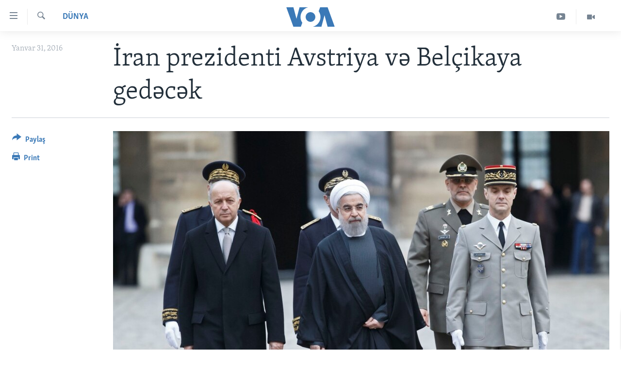

--- FILE ---
content_type: text/html; charset=utf-8
request_url: https://www.amerikaninsesi.org/a/iran-prezidenti-avstriya-ve-belcikaya-gedecek/3170531.html
body_size: 9062
content:

<!DOCTYPE html>
<html lang="az" dir="ltr" class="no-js">
<head>
<link href="/Content/responsive/VOA/az-Latn-AZ/VOA-az-Latn-AZ.css?&amp;av=0.0.0.0&amp;cb=306" rel="stylesheet"/>
<script src="https://tags.amerikaninsesi.org/voa-pangea/prod/utag.sync.js"></script> <script type='text/javascript' src='https://www.youtube.com/iframe_api' async></script>
<script type="text/javascript">
//a general 'js' detection, must be on top level in <head>, due to CSS performance
document.documentElement.className = "js";
var cacheBuster = "306";
var appBaseUrl = "/";
var imgEnhancerBreakpoints = [0, 144, 256, 408, 650, 1023, 1597];
var isLoggingEnabled = false;
var isPreviewPage = false;
var isLivePreviewPage = false;
if (!isPreviewPage) {
window.RFE = window.RFE || {};
window.RFE.cacheEnabledByParam = window.location.href.indexOf('nocache=1') === -1;
const url = new URL(window.location.href);
const params = new URLSearchParams(url.search);
// Remove the 'nocache' parameter
params.delete('nocache');
// Update the URL without the 'nocache' parameter
url.search = params.toString();
window.history.replaceState(null, '', url.toString());
} else {
window.addEventListener('load', function() {
const links = window.document.links;
for (let i = 0; i < links.length; i++) {
links[i].href = '#';
links[i].target = '_self';
}
})
}
var pwaEnabled = false;
var swCacheDisabled;
</script>
<meta charset="utf-8" />
<title>İran prezidenti Avstriya və Bel&#231;ikaya gedəcək</title>
<meta name="description" content="İsve&#231;rə prezidentinin isə İrana rəsmi səfəri g&#246;zlənilir" />
<meta name="keywords" content="Dünya, iran, fransa, ruhani, avstriya, belcika" />
<meta name="viewport" content="width=device-width, initial-scale=1.0" />
<meta http-equiv="X-UA-Compatible" content="IE=edge" />
<meta name="robots" content="max-image-preview:large"><meta property="fb:pages" content="286379721387253" />
<meta name="msvalidate.01" content="3286EE554B6F672A6F2E608C02343C0E" /><meta name="yandex-verification" content="b609cbfb95858e80" />
<link href="https://www.amerikaninsesi.org/a/iran-prezidenti-avstriya-ve-belcikaya-gedecek/3170531.html" rel="canonical" />
<meta name="apple-mobile-web-app-title" content="Amerikanın Səsi" />
<meta name="apple-mobile-web-app-status-bar-style" content="black" />
<meta name="apple-itunes-app" content="app-id=632618796, app-argument=//3170531.ltr" />
<meta content="İran prezidenti Avstriya və Belçikaya gedəcək" property="og:title" />
<meta content="İsveçrə prezidentinin isə İrana rəsmi səfəri gözlənilir" property="og:description" />
<meta content="article" property="og:type" />
<meta content="https://www.amerikaninsesi.org/a/iran-prezidenti-avstriya-ve-belcikaya-gedecek/3170531.html" property="og:url" />
<meta content="Voice of America" property="og:site_name" />
<meta content="https://www.facebook.com/AmerikaninSesi" property="article:publisher" />
<meta content="https://gdb.voanews.com/1f1d9990-7b16-4a6c-af13-2d32800938a9_w1200_h630.jpg" property="og:image" />
<meta content="1200" property="og:image:width" />
<meta content="630" property="og:image:height" />
<meta content="227201870741869" property="fb:app_id" />
<meta content="summary_large_image" name="twitter:card" />
<meta content="@voaazeri" name="twitter:site" />
<meta content="https://gdb.voanews.com/1f1d9990-7b16-4a6c-af13-2d32800938a9_w1200_h630.jpg" name="twitter:image" />
<meta content="İran prezidenti Avstriya və Belçikaya gedəcək" name="twitter:title" />
<meta content="İsveçrə prezidentinin isə İrana rəsmi səfəri gözlənilir" name="twitter:description" />
<link rel="amphtml" href="https://www.amerikaninsesi.org/amp/iran-prezidenti-avstriya-ve-belcikaya-gedecek/3170531.html" />
<script type="application/ld+json">{"articleSection":"D\u0026#252;nya","isAccessibleForFree":true,"headline":"İran prezidenti Avstriya və Belçikaya gedəcək","inLanguage":"az-Latn-AZ","keywords":"Dünya, iran, fransa, ruhani, avstriya, belcika","author":{"@type":"Person","name":"VOA"},"datePublished":"2016-01-31 16:04:59Z","dateModified":"2016-01-31 16:13:59Z","publisher":{"logo":{"width":512,"height":220,"@type":"ImageObject","url":"https://www.amerikaninsesi.org/Content/responsive/VOA/az-Latn-AZ/img/logo.png"},"@type":"NewsMediaOrganization","url":"https://www.amerikaninsesi.org","sameAs":["https://www.facebook.com/AmerikaninSesi","https://www.instagram.com/amerikaninsesi","https://www.youtube.com/c/amerikaninsesi","https://twitter.com/amerikaninsesi"],"name":"Amerikanın Səsi","alternateName":""},"@context":"https://schema.org","@type":"NewsArticle","mainEntityOfPage":"https://www.amerikaninsesi.org/a/iran-prezidenti-avstriya-ve-belcikaya-gedecek/3170531.html","url":"https://www.amerikaninsesi.org/a/iran-prezidenti-avstriya-ve-belcikaya-gedecek/3170531.html","description":"İsveçrə prezidentinin isə İrana rəsmi səfəri gözlənilir","image":{"width":1080,"height":608,"@type":"ImageObject","url":"https://gdb.voanews.com/1f1d9990-7b16-4a6c-af13-2d32800938a9_w1080_h608.jpg"},"name":"İran prezidenti Avstriya və Belçikaya gedəcək"}</script>
<script src="/Scripts/responsive/infographics.b?v=dVbZ-Cza7s4UoO3BqYSZdbxQZVF4BOLP5EfYDs4kqEo1&amp;av=0.0.0.0&amp;cb=306"></script>
<script src="/Scripts/responsive/loader.b?v=Q26XNwrL6vJYKjqFQRDnx01Lk2pi1mRsuLEaVKMsvpA1&amp;av=0.0.0.0&amp;cb=306"></script>
<link rel="icon" type="image/svg+xml" href="/Content/responsive/VOA/img/webApp/favicon.svg" />
<link rel="alternate icon" href="/Content/responsive/VOA/img/webApp/favicon.ico" />
<link rel="apple-touch-icon" sizes="152x152" href="/Content/responsive/VOA/img/webApp/ico-152x152.png" />
<link rel="apple-touch-icon" sizes="144x144" href="/Content/responsive/VOA/img/webApp/ico-144x144.png" />
<link rel="apple-touch-icon" sizes="114x114" href="/Content/responsive/VOA/img/webApp/ico-114x114.png" />
<link rel="apple-touch-icon" sizes="72x72" href="/Content/responsive/VOA/img/webApp/ico-72x72.png" />
<link rel="apple-touch-icon-precomposed" href="/Content/responsive/VOA/img/webApp/ico-57x57.png" />
<link rel="icon" sizes="192x192" href="/Content/responsive/VOA/img/webApp/ico-192x192.png" />
<link rel="icon" sizes="128x128" href="/Content/responsive/VOA/img/webApp/ico-128x128.png" />
<meta name="msapplication-TileColor" content="#ffffff" />
<meta name="msapplication-TileImage" content="/Content/responsive/VOA/img/webApp/ico-144x144.png" />
<link rel="alternate" type="application/rss+xml" title="VOA - Top Stories [RSS]" href="/api/" />
<link rel="sitemap" type="application/rss+xml" href="/sitemap.xml" />
</head>
<body class=" nav-no-loaded cc_theme pg-article print-lay-article js-category-to-nav nojs-images ">
<script type="text/javascript" >
var analyticsData = {url:"https://www.amerikaninsesi.org/a/iran-prezidenti-avstriya-ve-belcikaya-gedecek/3170531.html",property_id:"452",article_uid:"3170531",page_title:"İran prezidenti Avstriya və Belçikaya gedəcək",page_type:"article",content_type:"article",subcontent_type:"article",last_modified:"2016-01-31 16:13:59Z",pub_datetime:"2016-01-31 16:04:59Z",pub_year:"2016",pub_month:"01",pub_day:"31",pub_hour:"16",pub_weekday:"Sunday",section:"dünya",english_section:"world",byline:"",categories:"world",tags:"iran;fransa;ruhani;avstriya;belcika",domain:"www.amerikaninsesi.org",language:"Azerbaijani",language_service:"VOA Azerbaijani",platform:"web",copied:"no",copied_article:"",copied_title:"",runs_js:"Yes",cms_release:"8.44.0.0.306",enviro_type:"prod",slug:"iran-prezidenti-avstriya-ve-belcikaya-gedecek",entity:"VOA",short_language_service:"AZ",platform_short:"W",page_name:"İran prezidenti Avstriya və Belçikaya gedəcək"};
</script>
<noscript><iframe src="https://www.googletagmanager.com/ns.html?id=GTM-N8MP7P" height="0" width="0" style="display:none;visibility:hidden"></iframe></noscript><script type="text/javascript" data-cookiecategory="analytics">
var gtmEventObject = Object.assign({}, analyticsData, {event: 'page_meta_ready'});window.dataLayer = window.dataLayer || [];window.dataLayer.push(gtmEventObject);
if (top.location === self.location) { //if not inside of an IFrame
var renderGtm = "true";
if (renderGtm === "true") {
(function(w,d,s,l,i){w[l]=w[l]||[];w[l].push({'gtm.start':new Date().getTime(),event:'gtm.js'});var f=d.getElementsByTagName(s)[0],j=d.createElement(s),dl=l!='dataLayer'?'&l='+l:'';j.async=true;j.src='//www.googletagmanager.com/gtm.js?id='+i+dl;f.parentNode.insertBefore(j,f);})(window,document,'script','dataLayer','GTM-N8MP7P');
}
}
</script>
<!--Analytics tag js version start-->
<script type="text/javascript" data-cookiecategory="analytics">
var utag_data = Object.assign({}, analyticsData, {});
if(typeof(TealiumTagFrom)==='function' && typeof(TealiumTagSearchKeyword)==='function') {
var utag_from=TealiumTagFrom();var utag_searchKeyword=TealiumTagSearchKeyword();
if(utag_searchKeyword!=null && utag_searchKeyword!=='' && utag_data["search_keyword"]==null) utag_data["search_keyword"]=utag_searchKeyword;if(utag_from!=null && utag_from!=='') utag_data["from"]=TealiumTagFrom();}
if(window.top!== window.self&&utag_data.page_type==="snippet"){utag_data.page_type = 'iframe';}
try{if(window.top!==window.self&&window.self.location.hostname===window.top.location.hostname){utag_data.platform = 'self-embed';utag_data.platform_short = 'se';}}catch(e){if(window.top!==window.self&&window.self.location.search.includes("platformType=self-embed")){utag_data.platform = 'cross-promo';utag_data.platform_short = 'cp';}}
(function(a,b,c,d){ a="https://tags.amerikaninsesi.org/voa-pangea/prod/utag.js"; b=document;c="script";d=b.createElement(c);d.src=a;d.type="text/java"+c;d.async=true; a=b.getElementsByTagName(c)[0];a.parentNode.insertBefore(d,a); })();
</script>
<!--Analytics tag js version end-->
<!-- Analytics tag management NoScript -->
<noscript>
<img style="position: absolute; border: none;" src="https://ssc.amerikaninsesi.org/b/ss/bbgprod,bbgentityvoa/1/G.4--NS/325964827?pageName=voa%3aaz%3aw%3aarticle%3a%c4%b0ran%20prezidenti%20avstriya%20v%c9%99%20bel%c3%a7ikaya%20ged%c9%99c%c9%99k&amp;c6=%c4%b0ran%20prezidenti%20avstriya%20v%c9%99%20bel%c3%a7ikaya%20ged%c9%99c%c9%99k&amp;v36=8.44.0.0.306&amp;v6=D=c6&amp;g=https%3a%2f%2fwww.amerikaninsesi.org%2fa%2firan-prezidenti-avstriya-ve-belcikaya-gedecek%2f3170531.html&amp;c1=D=g&amp;v1=D=g&amp;events=event1,event52&amp;c16=voa%20azerbaijani&amp;v16=D=c16&amp;c5=world&amp;v5=D=c5&amp;ch=d%c3%bcnya&amp;c15=azerbaijani&amp;v15=D=c15&amp;c4=article&amp;v4=D=c4&amp;c14=3170531&amp;v14=D=c14&amp;v20=no&amp;c17=web&amp;v17=D=c17&amp;mcorgid=518abc7455e462b97f000101%40adobeorg&amp;server=www.amerikaninsesi.org&amp;pageType=D=c4&amp;ns=bbg&amp;v29=D=server&amp;v25=voa&amp;v30=452&amp;v105=D=User-Agent " alt="analytics" width="1" height="1" /></noscript>
<!-- End of Analytics tag management NoScript -->
<!--*** Accessibility links - For ScreenReaders only ***-->
<section>
<div class="sr-only">
<h2>Accessibility links</h2>
<ul>
<li><a href="#content" data-disable-smooth-scroll="1">Skip to main content</a></li>
<li><a href="#navigation" data-disable-smooth-scroll="1">Skip to main Navigation</a></li>
<li><a href="#txtHeaderSearch" data-disable-smooth-scroll="1">Skip to Search</a></li>
</ul>
</div>
</section>
<div dir="ltr">
<div id="page">
<aside>
<div class="c-lightbox overlay-modal">
<div class="c-lightbox__intro">
<h2 class="c-lightbox__intro-title"></h2>
<button class="btn btn--rounded c-lightbox__btn c-lightbox__intro-next" title="Sonrakı">
<span class="ico ico--rounded ico-chevron-forward"></span>
<span class="sr-only">Sonrakı</span>
</button>
</div>
<div class="c-lightbox__nav">
<button class="btn btn--rounded c-lightbox__btn c-lightbox__btn--close" title="Qapat">
<span class="ico ico--rounded ico-close"></span>
<span class="sr-only">Qapat</span>
</button>
<button class="btn btn--rounded c-lightbox__btn c-lightbox__btn--prev" title="Əvvəlki">
<span class="ico ico--rounded ico-chevron-backward"></span>
<span class="sr-only">Əvvəlki</span>
</button>
<button class="btn btn--rounded c-lightbox__btn c-lightbox__btn--next" title="Sonrakı">
<span class="ico ico--rounded ico-chevron-forward"></span>
<span class="sr-only">Sonrakı</span>
</button>
</div>
<div class="c-lightbox__content-wrap">
<figure class="c-lightbox__content">
<span class="c-spinner c-spinner--lightbox">
<img src="/Content/responsive/img/player-spinner.png"
alt="please wait"
title="please wait" />
</span>
<div class="c-lightbox__img">
<div class="thumb">
<img src="" alt="" />
</div>
</div>
<figcaption>
<div class="c-lightbox__info c-lightbox__info--foot">
<span class="c-lightbox__counter"></span>
<span class="caption c-lightbox__caption"></span>
</div>
</figcaption>
</figure>
</div>
<div class="hidden">
<div class="content-advisory__box content-advisory__box--lightbox">
<span class="content-advisory__box-text">This image contains sensitive content which some people may find offensive or disturbing.</span>
<button class="btn btn--transparent content-advisory__box-btn m-t-md" value="text" type="button">
<span class="btn__text">
Click to reveal
</span>
</button>
</div>
</div>
</div>
<div class="print-dialogue">
<div class="container">
<h3 class="print-dialogue__title section-head">Print Options:</h3>
<div class="print-dialogue__opts">
<ul class="print-dialogue__opt-group">
<li class="form__group form__group--checkbox">
<input class="form__check " id="checkboxImages" name="checkboxImages" type="checkbox" checked="checked" />
<label for="checkboxImages" class="form__label m-t-md">Images</label>
</li>
<li class="form__group form__group--checkbox">
<input class="form__check " id="checkboxMultimedia" name="checkboxMultimedia" type="checkbox" checked="checked" />
<label for="checkboxMultimedia" class="form__label m-t-md">Multimedia</label>
</li>
</ul>
<ul class="print-dialogue__opt-group">
<li class="form__group form__group--checkbox">
<input class="form__check " id="checkboxEmbedded" name="checkboxEmbedded" type="checkbox" checked="checked" />
<label for="checkboxEmbedded" class="form__label m-t-md">Embedded Content</label>
</li>
<li class="hidden">
<input class="form__check " id="checkboxComments" name="checkboxComments" type="checkbox" />
<label for="checkboxComments" class="form__label m-t-md">Comments</label>
</li>
</ul>
</div>
<div class="print-dialogue__buttons">
<button class="btn btn--secondary close-button" type="button" title="Ləğv">
<span class="btn__text ">Ləğv</span>
</button>
<button class="btn btn-cust-print m-l-sm" type="button" title="Print">
<span class="btn__text ">Print</span>
</button>
</div>
</div>
</div>
<div class="ctc-message pos-fix">
<div class="ctc-message__inner">Link has been copied to clipboard</div>
</div>
</aside>
<div class="hdr-20 hdr-20--big">
<div class="hdr-20__inner">
<div class="hdr-20__max pos-rel">
<div class="hdr-20__side hdr-20__side--primary d-flex">
<label data-for="main-menu-ctrl" data-switcher-trigger="true" data-switch-target="main-menu-ctrl" class="burger hdr-trigger pos-rel trans-trigger" data-trans-evt="click" data-trans-id="menu">
<span class="ico ico-close hdr-trigger__ico hdr-trigger__ico--close burger__ico burger__ico--close"></span>
<span class="ico ico-menu hdr-trigger__ico hdr-trigger__ico--open burger__ico burger__ico--open"></span>
</label>
<div class="menu-pnl pos-fix trans-target" data-switch-target="main-menu-ctrl" data-trans-id="menu">
<div class="menu-pnl__inner">
<nav class="main-nav menu-pnl__item menu-pnl__item--first">
<ul class="main-nav__list accordeon" data-analytics-tales="false" data-promo-name="link" data-location-name="nav,secnav">
<li class="main-nav__item">
<a class="main-nav__item-name main-nav__item-name--link" href="/" title="ANA SƏHİFƏ" >ANA SƏHİFƏ</a>
</li>
<li class="main-nav__item accordeon__item" data-switch-target="menu-item-715">
<label class="main-nav__item-name main-nav__item-name--label accordeon__control-label" data-switcher-trigger="true" data-for="menu-item-715">
Proqramlar
<span class="ico ico-chevron-down main-nav__chev"></span>
</label>
<div class="main-nav__sub-list">
<a class="main-nav__item-name main-nav__item-name--link main-nav__item-name--sub" href="/z/2479" title="Amerika İcmalı" data-item-name="weekly-summary" >Amerika İcmalı</a>
<a class="main-nav__item-name main-nav__item-name--link main-nav__item-name--sub" href="/z/2458" title="D&#252;nyaya Baxış" data-item-name="dunyaya-baxis" >D&#252;nyaya Baxış</a>
<a class="main-nav__item-name main-nav__item-name--link main-nav__item-name--sub" href="/z/7461" title="Faktlar nə deyir?" data-item-name="what-do-the-facts-say" >Faktlar nə deyir?</a>
</div>
</li>
<li class="main-nav__item">
<a class="main-nav__item-name main-nav__item-name--link" href="/z/2011" title="Azərbaycan" data-item-name="azerbaijan" >Azərbaycan</a>
</li>
<li class="main-nav__item accordeon__item" data-switch-target="menu-item-1920">
<label class="main-nav__item-name main-nav__item-name--label accordeon__control-label" data-switcher-trigger="true" data-for="menu-item-1920">
D&#252;nya
<span class="ico ico-chevron-down main-nav__chev"></span>
</label>
<div class="main-nav__sub-list">
<a class="main-nav__item-name main-nav__item-name--link main-nav__item-name--sub" href="/z/6931" title="Ukrayna b&#246;hranı" data-item-name="ukranian-crisis" >Ukrayna b&#246;hranı</a>
<a class="main-nav__item-name main-nav__item-name--link main-nav__item-name--sub" href="/z/7670" title="İsrail-HƏMAS m&#252;naqişəsi" data-item-name="israel-hamas" >İsrail-HƏMAS m&#252;naqişəsi</a>
</div>
</li>
<li class="main-nav__item accordeon__item" data-switch-target="menu-item-1691">
<label class="main-nav__item-name main-nav__item-name--label accordeon__control-label" data-switcher-trigger="true" data-for="menu-item-1691">
ABŞ
<span class="ico ico-chevron-down main-nav__chev"></span>
</label>
<div class="main-nav__sub-list">
<a class="main-nav__item-name main-nav__item-name--link main-nav__item-name--sub" href="/z/7887" title="ABŞ Se&#231;kiləri 2024" data-item-name="us-elections-2024" >ABŞ Se&#231;kiləri 2024</a>
</div>
</li>
<li class="main-nav__item">
<a class="main-nav__item-name main-nav__item-name--link" href="/z/2020" title="İran Azərbaycanı" data-item-name="iranian-azerbaijan" >İran Azərbaycanı</a>
</li>
<li class="main-nav__item">
<a class="main-nav__item-name main-nav__item-name--link" href="/z/2047" title="Videolar" data-item-name="programs-tv" >Videolar</a>
</li>
<li class="main-nav__item">
<a class="main-nav__item-name main-nav__item-name--link" href="/z/6874" title="Media Azadlığı" data-item-name="press-freedom" >Media Azadlığı</a>
</li>
<li class="main-nav__item">
<a class="main-nav__item-name main-nav__item-name--link" href="https://editorials.voa.gov/z/6204" title="Baş Məqalə" target="_blank" rel="noopener">Baş Məqalə</a>
</li>
</ul>
</nav>
<div class="menu-pnl__item">
<a href="https://learningenglish.voanews.com/" class="menu-pnl__item-link" alt="LEARNING ENGLISH">LEARNING ENGLISH</a>
</div>
<div class="menu-pnl__item menu-pnl__item--social">
<h5 class="menu-pnl__sub-head">Bizi izləyin</h5>
<a href="https://www.facebook.com/AmerikaninSesi" title="Bizi Facebookda izləyin" data-analytics-text="follow_on_facebook" class="btn btn--rounded btn--social-inverted menu-pnl__btn js-social-btn btn-facebook" target="_blank" rel="noopener">
<span class="ico ico-facebook-alt ico--rounded"></span>
</a>
<a href="https://www.instagram.com/amerikaninsesi" title="Follow us on Instagram" data-analytics-text="follow_on_instagram" class="btn btn--rounded btn--social-inverted menu-pnl__btn js-social-btn btn-instagram" target="_blank" rel="noopener">
<span class="ico ico-instagram ico--rounded"></span>
</a>
<a href="https://www.youtube.com/c/amerikaninsesi" title="Bizi YouTubeda izləyin" data-analytics-text="follow_on_youtube" class="btn btn--rounded btn--social-inverted menu-pnl__btn js-social-btn btn-youtube" target="_blank" rel="noopener">
<span class="ico ico-youtube ico--rounded"></span>
</a>
<a href="https://twitter.com/amerikaninsesi" title="Bizi Twitterdə izləyin" data-analytics-text="follow_on_twitter" class="btn btn--rounded btn--social-inverted menu-pnl__btn js-social-btn btn-twitter" target="_blank" rel="noopener">
<span class="ico ico-twitter ico--rounded"></span>
</a>
</div>
<div class="menu-pnl__item">
<a href="/navigation/allsites" class="menu-pnl__item-link">
<span class="ico ico-languages "></span>
Dillər
</a>
</div>
</div>
</div>
<label data-for="top-search-ctrl" data-switcher-trigger="true" data-switch-target="top-search-ctrl" class="top-srch-trigger hdr-trigger">
<span class="ico ico-close hdr-trigger__ico hdr-trigger__ico--close top-srch-trigger__ico top-srch-trigger__ico--close"></span>
<span class="ico ico-search hdr-trigger__ico hdr-trigger__ico--open top-srch-trigger__ico top-srch-trigger__ico--open"></span>
</label>
<div class="srch-top srch-top--in-header" data-switch-target="top-search-ctrl">
<div class="container">
<form action="/s" class="srch-top__form srch-top__form--in-header" id="form-topSearchHeader" method="get" role="search"><label for="txtHeaderSearch" class="sr-only">Axtar</label>
<input type="text" id="txtHeaderSearch" name="k" placeholder="mətn axtar..." accesskey="s" value="" class="srch-top__input analyticstag-event" onkeydown="if (event.keyCode === 13) { FireAnalyticsTagEventOnSearch('search', $dom.get('#txtHeaderSearch')[0].value) }" />
<button title="Axtar" type="submit" class="btn btn--top-srch analyticstag-event" onclick="FireAnalyticsTagEventOnSearch('search', $dom.get('#txtHeaderSearch')[0].value) ">
<span class="ico ico-search"></span>
</button></form>
</div>
</div>
<a href="/" class="main-logo-link">
<img src="/Content/responsive/VOA/az-Latn-AZ/img/logo-compact.svg" class="main-logo main-logo--comp" alt="site logo">
<img src="/Content/responsive/VOA/az-Latn-AZ/img/logo.svg" class="main-logo main-logo--big" alt="site logo">
</a>
</div>
<div class="hdr-20__side hdr-20__side--secondary d-flex">
<a href="/z/2047" title="Video" class="hdr-20__secondary-item" data-item-name="video">
<span class="ico ico-video hdr-20__secondary-icon"></span>
</a>
<a href="https://www.youtube.com/channel/UCragjy1e2_B2IJ9cM2yUpmg" title="YouTube" class="hdr-20__secondary-item" data-item-name="custom1">
<span class="ico-custom ico-custom--1 hdr-20__secondary-icon"></span>
</a>
<a href="/s" title="Axtar" class="hdr-20__secondary-item hdr-20__secondary-item--search" data-item-name="search">
<span class="ico ico-search hdr-20__secondary-icon hdr-20__secondary-icon--search"></span>
</a>
<div class="srch-bottom">
<form action="/s" class="srch-bottom__form d-flex" id="form-bottomSearch" method="get" role="search"><label for="txtSearch" class="sr-only">Axtar</label>
<input type="search" id="txtSearch" name="k" placeholder="mətn axtar..." accesskey="s" value="" class="srch-bottom__input analyticstag-event" onkeydown="if (event.keyCode === 13) { FireAnalyticsTagEventOnSearch('search', $dom.get('#txtSearch')[0].value) }" />
<button title="Axtar" type="submit" class="btn btn--bottom-srch analyticstag-event" onclick="FireAnalyticsTagEventOnSearch('search', $dom.get('#txtSearch')[0].value) ">
<span class="ico ico-search"></span>
</button></form>
</div>
</div>
<img src="/Content/responsive/VOA/az-Latn-AZ/img/logo-print.gif" class="logo-print" alt="site logo">
<img src="/Content/responsive/VOA/az-Latn-AZ/img/logo-print_color.png" class="logo-print logo-print--color" alt="site logo">
</div>
</div>
</div>
<script>
if (document.body.className.indexOf('pg-home') > -1) {
var nav2In = document.querySelector('.hdr-20__inner');
var nav2Sec = document.querySelector('.hdr-20__side--secondary');
var secStyle = window.getComputedStyle(nav2Sec);
if (nav2In && window.pageYOffset < 150 && secStyle['position'] !== 'fixed') {
nav2In.classList.add('hdr-20__inner--big')
}
}
</script>
<div class="c-hlights c-hlights--breaking c-hlights--no-item" data-hlight-display="mobile,desktop">
<div class="c-hlights__wrap container p-0">
<div class="c-hlights__nav">
<a role="button" href="#" title="Əvvəlki">
<span class="ico ico-chevron-backward m-0"></span>
<span class="sr-only">Əvvəlki</span>
</a>
<a role="button" href="#" title="Sonrakı">
<span class="ico ico-chevron-forward m-0"></span>
<span class="sr-only">Sonrakı</span>
</a>
</div>
<span class="c-hlights__label">
<span class="">SON DƏQİQƏ</span>
<span class="switcher-trigger">
<label data-for="more-less-1" data-switcher-trigger="true" class="switcher-trigger__label switcher-trigger__label--more p-b-0" title="Digər xəbərlər">
<span class="ico ico-chevron-down"></span>
</label>
<label data-for="more-less-1" data-switcher-trigger="true" class="switcher-trigger__label switcher-trigger__label--less p-b-0" title="Show less">
<span class="ico ico-chevron-up"></span>
</label>
</span>
</span>
<ul class="c-hlights__items switcher-target" data-switch-target="more-less-1">
</ul>
</div>
</div> <div id="content">
<main class="container">
<div class="hdr-container">
<div class="row">
<div class="col-category col-xs-12 col-md-2 pull-left"> <div class="category js-category">
<a class="" href="/z/2014">D&#252;nya</a> </div>
</div><div class="col-title col-xs-12 col-md-10 pull-right"> <h1 class="title pg-title">
İran prezidenti Avstriya və Bel&#231;ikaya gedəcək
</h1>
</div><div class="col-publishing-details col-xs-12 col-sm-12 col-md-2 pull-left"> <div class="publishing-details ">
<div class="published">
<span class="date" >
<time pubdate="pubdate" datetime="2016-01-31T20:04:59+04:00">
Yanvar 31, 2016
</time>
</span>
</div>
</div>
</div><div class="col-lg-12 separator"> <div class="separator">
<hr class="title-line" />
</div>
</div><div class="col-multimedia col-xs-12 col-md-10 pull-right"> <div class="cover-media">
<figure class="media-image js-media-expand">
<div class="img-wrap">
<div class="thumb thumb16_9">
<img src="https://gdb.voanews.com/1f1d9990-7b16-4a6c-af13-2d32800938a9_w250_r1_s.jpg" alt="" />
</div>
</div>
</figure>
</div>
</div><div class="col-xs-12 col-md-2 pull-left article-share pos-rel"> <div class="share--box">
<div class="sticky-share-container" style="display:none">
<div class="container">
<a href="https://www.amerikaninsesi.org" id="logo-sticky-share">&nbsp;</a>
<div class="pg-title pg-title--sticky-share">
İran prezidenti Avstriya və Bel&#231;ikaya gedəcək
</div>
<div class="sticked-nav-actions">
<!--This part is for sticky navigation display-->
<p class="buttons link-content-sharing p-0 ">
<button class="btn btn--link btn-content-sharing p-t-0 " id="btnContentSharing" value="text" role="Button" type="" title="More options">
<span class="ico ico-share ico--l"></span>
<span class="btn__text ">
Paylaş
</span>
</button>
</p>
<aside class="content-sharing js-content-sharing js-content-sharing--apply-sticky content-sharing--sticky"
role="complementary"
data-share-url="https://www.amerikaninsesi.org/a/iran-prezidenti-avstriya-ve-belcikaya-gedecek/3170531.html" data-share-title="İran prezidenti Avstriya və Bel&#231;ikaya gedəcək" data-share-text="İsve&#231;rə prezidentinin isə İrana rəsmi səfəri g&#246;zlənilir">
<div class="content-sharing__popover">
<h6 class="content-sharing__title">Paylaş</h6>
<button href="#close" id="btnCloseSharing" class="btn btn--text-like content-sharing__close-btn">
<span class="ico ico-close ico--l"></span>
</button>
<ul class="content-sharing__list">
<li class="content-sharing__item">
<div class="ctc ">
<input type="text" class="ctc__input" readonly="readonly">
<a href="" js-href="https://www.amerikaninsesi.org/a/iran-prezidenti-avstriya-ve-belcikaya-gedecek/3170531.html" class="content-sharing__link ctc__button">
<span class="ico ico-copy-link ico--rounded ico--s"></span>
<span class="content-sharing__link-text">Copy link</span>
</a>
</div>
</li>
<li class="content-sharing__item">
<a href="https://facebook.com/sharer.php?u=https%3a%2f%2fwww.amerikaninsesi.org%2fa%2firan-prezidenti-avstriya-ve-belcikaya-gedecek%2f3170531.html"
data-analytics-text="share_on_facebook"
title="Facebook" target="_blank"
class="content-sharing__link js-social-btn">
<span class="ico ico-facebook ico--rounded ico--s"></span>
<span class="content-sharing__link-text">Facebook</span>
</a>
</li>
<li class="content-sharing__item">
<a href="https://twitter.com/share?url=https%3a%2f%2fwww.amerikaninsesi.org%2fa%2firan-prezidenti-avstriya-ve-belcikaya-gedecek%2f3170531.html&amp;text=%c4%b0ran+prezidenti+Avstriya+v%c9%99+Bel%c3%a7ikaya+ged%c9%99c%c9%99k"
data-analytics-text="share_on_twitter"
title="Twitter" target="_blank"
class="content-sharing__link js-social-btn">
<span class="ico ico-twitter ico--rounded ico--s"></span>
<span class="content-sharing__link-text">Twitter</span>
</a>
</li>
<li class="content-sharing__item">
<a href="mailto:?body=https%3a%2f%2fwww.amerikaninsesi.org%2fa%2firan-prezidenti-avstriya-ve-belcikaya-gedecek%2f3170531.html&amp;subject=İran prezidenti Avstriya və Bel&#231;ikaya gedəcək"
title="Email"
class="content-sharing__link ">
<span class="ico ico-email ico--rounded ico--s"></span>
<span class="content-sharing__link-text">Email</span>
</a>
</li>
</ul>
</div>
</aside>
</div>
</div>
</div>
<div class="links">
<p class="buttons link-content-sharing p-0 ">
<button class="btn btn--link btn-content-sharing p-t-0 " id="btnContentSharing" value="text" role="Button" type="" title="More options">
<span class="ico ico-share ico--l"></span>
<span class="btn__text ">
Paylaş
</span>
</button>
</p>
<aside class="content-sharing js-content-sharing " role="complementary"
data-share-url="https://www.amerikaninsesi.org/a/iran-prezidenti-avstriya-ve-belcikaya-gedecek/3170531.html" data-share-title="İran prezidenti Avstriya və Bel&#231;ikaya gedəcək" data-share-text="İsve&#231;rə prezidentinin isə İrana rəsmi səfəri g&#246;zlənilir">
<div class="content-sharing__popover">
<h6 class="content-sharing__title">Paylaş</h6>
<button href="#close" id="btnCloseSharing" class="btn btn--text-like content-sharing__close-btn">
<span class="ico ico-close ico--l"></span>
</button>
<ul class="content-sharing__list">
<li class="content-sharing__item">
<div class="ctc ">
<input type="text" class="ctc__input" readonly="readonly">
<a href="" js-href="https://www.amerikaninsesi.org/a/iran-prezidenti-avstriya-ve-belcikaya-gedecek/3170531.html" class="content-sharing__link ctc__button">
<span class="ico ico-copy-link ico--rounded ico--l"></span>
<span class="content-sharing__link-text">Copy link</span>
</a>
</div>
</li>
<li class="content-sharing__item">
<a href="https://facebook.com/sharer.php?u=https%3a%2f%2fwww.amerikaninsesi.org%2fa%2firan-prezidenti-avstriya-ve-belcikaya-gedecek%2f3170531.html"
data-analytics-text="share_on_facebook"
title="Facebook" target="_blank"
class="content-sharing__link js-social-btn">
<span class="ico ico-facebook ico--rounded ico--l"></span>
<span class="content-sharing__link-text">Facebook</span>
</a>
</li>
<li class="content-sharing__item">
<a href="https://twitter.com/share?url=https%3a%2f%2fwww.amerikaninsesi.org%2fa%2firan-prezidenti-avstriya-ve-belcikaya-gedecek%2f3170531.html&amp;text=%c4%b0ran+prezidenti+Avstriya+v%c9%99+Bel%c3%a7ikaya+ged%c9%99c%c9%99k"
data-analytics-text="share_on_twitter"
title="Twitter" target="_blank"
class="content-sharing__link js-social-btn">
<span class="ico ico-twitter ico--rounded ico--l"></span>
<span class="content-sharing__link-text">Twitter</span>
</a>
</li>
<li class="content-sharing__item">
<a href="mailto:?body=https%3a%2f%2fwww.amerikaninsesi.org%2fa%2firan-prezidenti-avstriya-ve-belcikaya-gedecek%2f3170531.html&amp;subject=İran prezidenti Avstriya və Bel&#231;ikaya gedəcək"
title="Email"
class="content-sharing__link ">
<span class="ico ico-email ico--rounded ico--l"></span>
<span class="content-sharing__link-text">Email</span>
</a>
</li>
</ul>
</div>
</aside>
<p class="link-print visible-md visible-lg buttons p-0">
<button class="btn btn--link btn-print p-t-0" onclick="if (typeof FireAnalyticsTagEvent === 'function') {FireAnalyticsTagEvent({ on_page_event: 'print_story' });}return false" title="(CTRL+P)">
<span class="ico ico-print"></span>
<span class="btn__text">Print</span>
</button>
</p>
</div>
</div>
</div>
</div>
</div>
<div class="body-container">
<div class="row">
<div class="col-xs-12 col-sm-12 col-md-10 col-lg-10 pull-right">
<div class="row">
<div class="col-xs-12 col-sm-12 col-md-8 col-lg-8 pull-left bottom-offset content-offset">
<div id="article-content" class="content-floated-wrap fb-quotable">
<div class="wsw">
<p>İran prezidenti Həsən Ruhani yaxın həftələrdə Avstriyaya və Belçikaya səfər edəcək.</p>
<p>İRİB telekanalının verdiyi məlumata görə, bu barədə İran prezident administrasiyasının rəhbəri Məhəmməd Nahavandian bildirib.</p>
<p>Cənab Nahavadian səfərlərin gündəliyini şərh edərək qeyd edib ki, İrana da xarici rəsmi şəxslərin səfərləri gözlənilir.</p>
<p>Onun sözlərinə görə, yaxın həftələrdə İsveçrə prezidenti İrana rəsmi səfərə bilər.</p>
<p>Xatırladaq ki, Qərbin İrana tətbiq etdiyi sanksiyalar qarşılığında Tehran nüvə proqramını məhdudlaşdırmağa razılaşdıqdan sonra İran üçün yeni era başlanıb.</p>
<p>Bu münasibətlə Fransaya səfər edən Həsən Ruhani prezident Fransua Ollandla da görüşüb.</p>
<p>İran prezidentinin artıq görüşdüyün şəxs arasında Roma Papası da var.</p>
<p>​</p><div class="wsw__embed wsw__embed--small">
<figure class="media-image js-media-expand">
<div class="img-wrap">
<div class="thumb">
<img alt="" src="https://gdb.voanews.com/9ACC2AFD-A491-4F17-816C-A780596FC468_w250_r1_s.jpg" />
</div>
</div>
</figure>
</div>
<p>Fəallar İran prezidentinin səfərinə etiraz edərək, ölkədə edamlara qarşı şüarlar səsləndirib. Qadın fəallardan biri Paris körpüsündə yarı-çılpaq şəkildə asıldığını imitasiya edib. Qadının sinəsində İran bayrağı çəkilib.</p>
<p> </p>
<p> </p>
</div>
</div>
</div>
<div class="col-xs-12 col-sm-12 col-md-4 col-lg-4 pull-left design-top-offset"> <div class="region">
</div>
</div>
</div>
</div>
</div>
</div>
</main>
<div class="container">
<div class="row">
<div class="col-xs-12 col-sm-12 col-md-12 col-lg-12">
<div class="slide-in-wg suspended" data-cookie-id="wgt-35035-1732855">
<div class="wg-hiding-area">
<span class="ico ico-arrow-right"></span>
<div class="media-block-wrap">
<h2 class="section-head">Recommended</h2>
<div class="row">
<ul>
<li class="col-xs-12 col-sm-12 col-md-12 col-lg-12 mb-grid">
<div class="media-block ">
<a href="/a/7221213.html" class="img-wrap img-wrap--t-spac img-wrap--size-4 img-wrap--float" title="Əlilliyi olanlar &#252;&#231;&#252;n Azərbaycanda həyat necədir?">
<div class="thumb thumb16_9">
<noscript class="nojs-img">
<img src="https://gdb.voanews.com/01000000-0aff-0242-ae5f-08db9a72fd33_w100_r1.jpg" alt="" />
</noscript>
<img data-src="https://gdb.voanews.com/01000000-0aff-0242-ae5f-08db9a72fd33_w33_r1.jpg" src="" alt="" class=""/>
</div>
</a>
<div class="media-block__content media-block__content--h">
<a href="/a/7221213.html">
<h4 class="media-block__title media-block__title--size-4" title="Əlilliyi olanlar &#252;&#231;&#252;n Azərbaycanda həyat necədir?">
Əlilliyi olanlar &#252;&#231;&#252;n Azərbaycanda həyat necədir?
</h4>
</a>
</div>
</div>
</li>
</ul>
</div>
</div>
</div>
</div>
</div>
</div>
</div>
</div>
<footer role="contentinfo">
<div id="foot" class="foot">
<div class="container">
<div class="foot-nav collapsed" id="foot-nav">
<div class="menu">
<ul class="items">
<li class="socials block-socials">
<span class="handler" id="socials-handler">
Bizi izləyin
</span>
<div class="inner">
<ul class="subitems follow">
<li>
<a href="https://www.facebook.com/AmerikaninSesi" title="Bizi Facebookda izləyin" data-analytics-text="follow_on_facebook" class="btn btn--rounded js-social-btn btn-facebook" target="_blank" rel="noopener">
<span class="ico ico-facebook-alt ico--rounded"></span>
</a>
</li>
<li>
<a href="https://www.instagram.com/amerikaninsesi" title="Follow us on Instagram" data-analytics-text="follow_on_instagram" class="btn btn--rounded js-social-btn btn-instagram" target="_blank" rel="noopener">
<span class="ico ico-instagram ico--rounded"></span>
</a>
</li>
<li>
<a href="https://www.youtube.com/c/amerikaninsesi" title="Bizi YouTubeda izləyin" data-analytics-text="follow_on_youtube" class="btn btn--rounded js-social-btn btn-youtube" target="_blank" rel="noopener">
<span class="ico ico-youtube ico--rounded"></span>
</a>
</li>
<li>
<a href="https://twitter.com/amerikaninsesi" title="Bizi Twitterdə izləyin" data-analytics-text="follow_on_twitter" class="btn btn--rounded js-social-btn btn-twitter" target="_blank" rel="noopener">
<span class="ico ico-twitter ico--rounded"></span>
</a>
</li>
<li>
<a href="/rssfeeds" title="RSS" data-analytics-text="follow_on_rss" class="btn btn--rounded js-social-btn btn-rss" >
<span class="ico ico-rss ico--rounded"></span>
</a>
</li>
<li>
<a href="/podcasts" title="Podcast" data-analytics-text="follow_on_podcast" class="btn btn--rounded js-social-btn btn-podcast" >
<span class="ico ico-podcast ico--rounded"></span>
</a>
</li>
<li>
<a href="/subscribe.html" title="Subscribe" data-analytics-text="follow_on_subscribe" class="btn btn--rounded js-social-btn btn-email" >
<span class="ico ico-email ico--rounded"></span>
</a>
</li>
</ul>
</div>
</li>
<li class="block-primary collapsed collapsible item">
<span class="handler">
Proqramlar
<span title="close tab" class="ico ico-chevron-up"></span>
<span title="open tab" class="ico ico-chevron-down"></span>
<span title="add" class="ico ico-plus"></span>
<span title="remove" class="ico ico-minus"></span>
</span>
<div class="inner">
<ul class="subitems">
<li class="subitem">
<a class="handler" href="/z/2479" title="Amerika İcmalı" >Amerika İcmalı</a>
</li>
<li class="subitem">
<a class="handler" href="/z/3581" title="Amerikana" >Amerikana</a>
</li>
<li class="subitem">
<a class="handler" href="/z/2458" title="Dunyaya Baxış" >Dunyaya Baxış</a>
</li>
<li class="subitem">
<a class="handler" href="/z/2455" title="İran Azərbaycanına Pəncərə" >İran Azərbaycanına Pəncərə</a>
</li>
<li class="subitem">
<a class="handler" href="/z/2457" title="ŞouBiz" >ŞouBiz</a>
</li>
</ul>
</div>
</li>
<li class="block-primary collapsed collapsible item">
<span class="handler">
Haqqımızda
<span title="close tab" class="ico ico-chevron-up"></span>
<span title="open tab" class="ico ico-chevron-down"></span>
<span title="add" class="ico ico-plus"></span>
<span title="remove" class="ico ico-minus"></span>
</span>
<div class="inner">
<ul class="subitems">
<li class="subitem">
<a class="handler" href="/p/3821.html" title="Bizimlə Əlaqə" >Bizimlə Əlaqə</a>
</li>
<li class="subitem">
<a class="handler" href="/p/3831.html" title="İstifadə Şərtləri" >İstifadə Şərtləri</a>
</li>
<li class="subitem">
<a class="handler" href="/p/7282.html" title="X&#252;susi &#199;ıxış İmkanı" >X&#252;susi &#199;ıxış İmkanı</a>
</li>
<li class="subitem">
<a class="handler" href="https://www.amerikaninsesi.org/p/7101.html" title="Bizim haqda" >Bizim haqda</a>
</li>
</ul>
</div>
</li>
</ul>
</div>
</div>
<div class="foot__item foot__item--copyrights">
<p class="copyright"></p>
</div>
</div>
</div>
</footer> </div>
</div>
<script defer src="/Scripts/responsive/serviceWorkerInstall.js?cb=306"></script>
<script type="text/javascript">
// opera mini - disable ico font
if (navigator.userAgent.match(/Opera Mini/i)) {
document.getElementsByTagName("body")[0].className += " can-not-ff";
}
// mobile browsers test
if (typeof RFE !== 'undefined' && RFE.isMobile) {
if (RFE.isMobile.any()) {
document.getElementsByTagName("body")[0].className += " is-mobile";
}
else {
document.getElementsByTagName("body")[0].className += " is-not-mobile";
}
}
</script>
<script src="/conf.js?x=306" type="text/javascript"></script>
<div class="responsive-indicator">
<div class="visible-xs-block">XS</div>
<div class="visible-sm-block">SM</div>
<div class="visible-md-block">MD</div>
<div class="visible-lg-block">LG</div>
</div>
<script type="text/javascript">
var bar_data = {
"apiId": "3170531",
"apiType": "1",
"isEmbedded": "0",
"culture": "az-Latn-AZ",
"cookieName": "cmsLoggedIn",
"cookieDomain": "www.amerikaninsesi.org"
};
</script>
<div id="scriptLoaderTarget" style="display:none;contain:strict;"></div>
</body>
</html>